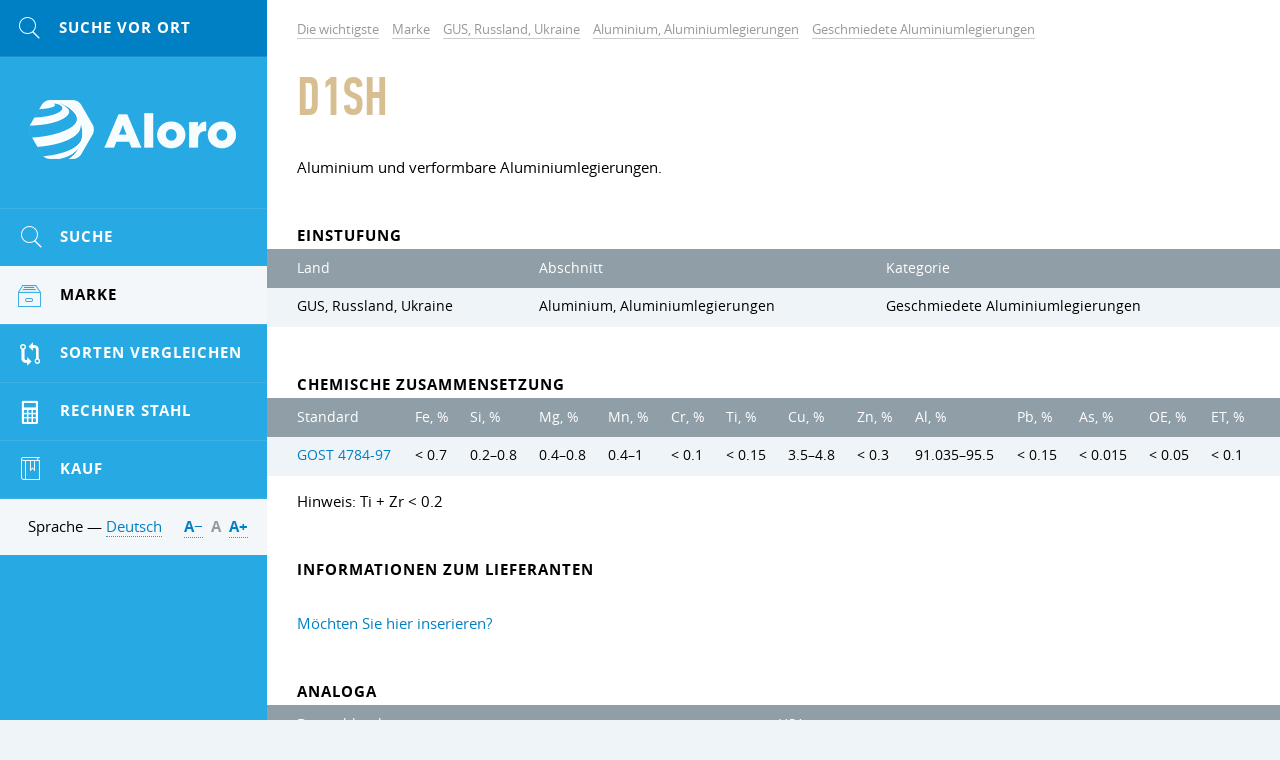

--- FILE ---
content_type: text/html; charset=UTF-8
request_url: https://aloro.biz/grades/su/gr-d1sh
body_size: 7301
content:

<!DOCTYPE HTML>
<html>
	
<head data-language="de" data-url-domains="/json/domains.json">
	<meta http-equiv="Content-Type" content="text/html; charset=UTF-8" />
	<meta name="viewport" content="width=device-width, initial-scale=1.0, maximum-scale=1.0" />
	<link rel="icon" href="/img/logo-cropped.png" type="image/x-icon" />
	<link rel="shortcut icon" href="/img/logo-cropped.png" type="image/x-icon" />
	<meta name="csrf-param" content="_csrf">
<meta name="csrf-token" content="7LufWu2gOkbQuseL6m0S_28__BMRLjIMffuNXz72fTibw6gyhslQDOLR9dK6Lke2DF2yK2NqbVs3j8tmbalEfw==">
	<title>D1Sh / Aloro</title>
	<meta name="description" content="Aluminium-Knetlegierungen">
	
<link rel="stylesheet" type="text/css" href="/grunt/css/styles.min.css?v=1569358552" />

<!--[if lt IE 9 ]>
<link rel="stylesheet" href="/css/common.ie.css" />
<![endif]-->	
<script type="text/javascript" src="/js/jquery-3.2.1.min.js"></script>
	<meta name="yandex-verification" content="884e157e7732e982" />
<meta name="google-site-verification" content="gs_fckeeVqep54y0gUSEfYHnt34C233Kg_A80_2so_k" />
<!-- Global site tag (gtag.js) - Google Analytics -->
<script async src="https://www.googletagmanager.com/gtag/js?id=UA-35271429-15"></script>
<script>
  window.dataLayer = window.dataLayer || [];
  function gtag(){dataLayer.push(arguments);}
  gtag('js', new Date());

  gtag('config', 'UA-35271429-15');
</script>
	<script type="text/x-mathjax-config">
MathJax.Hub.Config({
	config: ['Safe.js'],
	jax: ['input/TeX', 'input/MathML', 'input/AsciiMath', 'output/HTML-CSS', 'output/NativeMML', 'output/PreviewHTML'],
	extensions: ['tex2jax.js', 'mml2jax.js', 'asciimath2jax.js'/*, 'MathMenu.js', 'MathZoom.js', 'AssistiveMML.js', 'fast-preview.js'*/],
	TeX: {
		extensions: ['AMSmath.js', 'AMSsymbols.js', 'noErrors.js', 'noUndefined.js'],
		Macros: {
			textsf: ['\\mathord{\\sf{\\text{#1}}}', 1],
			texttt: ['\\mathord{\\tt{\\text{#1}}}', 1],
			vline: ['\\smash{\\large\\lvert}', 0],
			le: ['\\leqslant', 0],
			ge: ['\\geqslant', 0],
			phi: ['\\varphi', 0], // греческая фи, как принято в нашей нотации
			EDS: ['\\mathscr{E}', 0], // красивая буква для ЭДС
			arctg: ['\\mathop{\\rm arctg}\\nolimits', 0],
			ch: ['\\mathop{\\rm ch}\\nolimits', 0],
			ctg: ['\\mathop{\\rm ctg}\\nolimits', 0],
			sh: ['\\mathop{\\rm sh}\\nolimits', 0],
			arcctg: ['\\mathop{\\rm arcctg}\\nolimits', 0],
			cosec: ['\\mathop{\\rm cosec}\\nolimits', 0],
			cth: ['\\mathop{\\rm cth}\\nolimits', 0],
			tg: ['\\mathop{\\rm tg}\\nolimits', 0],
			th: ['\\mathop{\\rm th}\\nolimits', 0]
		},
		noErrors: { disabled: true }, // для возврата к TeX в случае проблем с mathjax
		noUndefined: { disabled: true } // для возврата к TeX в случае проблем с mathjax
	},
	tex2jax: {
		inlineMath: [ ['$$', '$$'], ['\\(', '\\)'] ],
		displayMath: [ ['\\[', '\\]'] ]
	},
	/*menuSettings: {
		zoom: 'Hover',
		zscale: '200%'
	},*/
	// skipStartupTypeset: true,
	messageStyle: 'none',
	// showMathMenu: false, // отключает мею по правой клавише
	preRemoveClass: 'MathJax_Preview_Alternative', // для возврата к TeX в случае проблем с mathjax
	'HTML-CSS': {
		// scale: 120 // для увеличения размера формул
		// webFont: 'STIX',
		availableFonts: [],
		preferredFonts: 'TeX',
		webFont: '',
		imageFont: null,
		undefinedFamily: '"MathJax_Math-Italic", "MathJax_Main", "MathJax_AMS", "Helvetica Neue", Helvetica, Arial, sans-serif'
	},
	/*'fast-preview': {
		Chunks: {EqnChunk: 10000, EqnChunkFactor: 1, EqnChunkDelay: 0},
		color: "inherit!important",
		updateTime: 30, updateDelay: 6,
		messageStyle: "none",
		disabled: false
	}*/
});

// Для исправления ошибок в формулах, содержащих команду \nulldelimiterspace
MathJax.Hub.Register.StartupHook('TeX Jax Ready', function () {
	const TEX = MathJax.InputJax.TeX;
	const PREFILTER = TEX.prefilterMath;
	TEX.Augment({
		prefilterMath: function (math,displaymode,script) {
			math = math.replace(/\\nulldelimiterspace/g, '0em');
			return PREFILTER.call(TEX,math,displaymode,script);
		}
	});
});

// Для большого размера всех дробей. Аналог команды \everymath{\displaystyle}
MathJax.Hub.Register.StartupHook('TeX Jax Ready', function () {
	const TEX = MathJax.InputJax.TeX;
	const PREFILTER = TEX.prefilterMath;
	TEX.Augment({
		prefilterMath: function (math,displaymode,script) {
			math = '\\displaystyle{'+math+'}';
			return PREFILTER.call(TEX,math,displaymode,script);
		}
	});
});

// move formulae out from invisible container to the top level
MathJax.Hub.Register.StartupHook('End', function () {
	// get all formulae
	const $formulae = $('.latex-original, .ascii-original');

	// loop
	let html;
	$formulae.each(function () {
		// move formulae markup to upper level
		html = $(this).html();
		$(html).insertBefore($(this));

		// remove invisible container
		$(this).remove();
	});
});

// для возврата к TeX в случае проблем с mathjax
MathJax.Hub.Typeset_source = MathJax.Hub.Typeset;
MathJax.Hub.Typeset = function(node, callback) {
	return MathJax.Hub.Typeset_source(node, function() {
		const jax = MathJax.Hub.getAllJax(node);
		let pre, math;
		for (let i = 0, m = jax.length; i < m; i++) {
			math = jax[i];
			if (!math.texError) {
				pre = math.SourceElement().previousSibling.previousSibling;
				if (pre && pre.className !== 'MathJax_Preview') {
					pre = pre.previousSibling;
				}

				if (pre && pre.className === 'MathJax_Preview') {
					pre.innerHTML = '';
				}
			} else {
				pre = math.SourceElement().previousSibling;
				if (pre && pre.className === 'MathJax') {
					pre.innerHTML = '';
				}
			}
		}

		return callback;
	});
};
</script></head>
	<body>
		<script src="/assets/fc62583d/mathjax/MathJax.js?v=1532013943"></script>		<div class="clearfix body-inner">
			<div id="main">
				<div id="content">
					

<ul class="breadcrumb simple-block" itemscope="" itemtype="http://schema.org/BreadcrumbList">
	<li class="bc-item" itemprop="itemListElement" itemscope="" itemtype="http://schema.org/ListItem">
		<a class="gray-link link" href="/" itemprop="item"><span itemprop="name">Die wichtigste</span></a>
		<meta itemprop="position" property="" content="1">
	</li>

	
<li class="bc-item" itemprop="itemListElement" itemscope="" itemtype="http://schema.org/ListItem">
	<a class="gray-link link" href="/grades" itemprop="item"><span itemprop="name">Marke</span></a>
	<meta itemprop="position" property="" content="2">
</li>

<li class="bc-item" itemprop="itemListElement" itemscope="" itemtype="http://schema.org/ListItem">
	<a class="gray-link link" href="/grades/su" itemprop="item"><span itemprop="name">GUS, Russland, Ukraine</span></a>
	<meta itemprop="position" property="" content="3">
</li>

<li class="bc-item" itemprop="itemListElement" itemscope="" itemtype="http://schema.org/ListItem">
	<a class="gray-link link" href="/grades/su/24331" itemprop="item"><span itemprop="name">Aluminium, Aluminiumlegierungen</span></a>
	<meta itemprop="position" property="" content="4">
</li>

<li class="bc-item" itemprop="itemListElement" itemscope="" itemtype="http://schema.org/ListItem">
	<a class="gray-link link" href="/grades/su/24331/24324" itemprop="item"><span itemprop="name">Geschmiedete Aluminiumlegierungen</span></a>
	<meta itemprop="position" property="" content="5">
</li></ul>
<div class="simple-block">
	<h1 class="general-title page-title">D1Sh </h1>

	
		<div class="page-unit">
		<p>Aluminium und verformbare Aluminiumlegierungen.</p>
	</div>
	</div>


<div class="simple-block">
	<h3 class="inherit-title">Einstufung</h3>
</div>

<div class="page-unit">
	<div class="x-scroll content-table search-table">
		<table>
			<thead>
				<tr>
					<th>Land</th>
					<th>Abschnitt</th>
					<th>Kategorie</th>
				</tr>
			</thead>
			<tbody>
				<tr>
					<td>GUS, Russland, Ukraine</td>
					<td>Aluminium, Aluminiumlegierungen</td>
					<td>Geschmiedete Aluminiumlegierungen</td>
				</tr>
			</tbody>
		</table>
	</div>
</div>

<div class="simple-block">
	<h3 class="inherit-title">Chemische Zusammensetzung</h3>
</div>

<div class="page-unit">
	<div class="x-scroll content-table search-table">
		<table class="table table-striped"><thead><tr><th>Standard</th>
<th title="Eisen">Fe, %</th>
<th title="Silizium">Si, %</th>
<th title="Magnesium">Mg, %</th>
<th title="Mangan">Mn, %</th>
<th title="Chrom">Cr, %</th>
<th title="Titan">Ti, %</th>
<th title="Kupfer">Cu, %</th>
<th title="Zink">Zn, %</th>
<th title="Aluminium">Al, %</th>
<th title="Blei">Pb, %</th>
<th title="Arsen">As, %</th>
<th title="Andere Gegenstände">OE, %</th>
<th title="Summe sonstige Posten">ET, %</th></tr></thead>
<tbody><tr data-row="9417"><td><a href="/standards/2217">GOST 4784-97</a></td>
<td><span class="nowrap">&lt; 0.7</span></td>
<td><span class="nowrap">0.2&ndash;0.8</span></td>
<td><span class="nowrap">0.4&ndash;0.8</span></td>
<td><span class="nowrap">0.4&ndash;1</span></td>
<td><span class="nowrap">&lt; 0.1</span></td>
<td><span class="nowrap">&lt; 0.15</span></td>
<td><span class="nowrap">3.5&ndash;4.8</span></td>
<td><span class="nowrap">&lt; 0.3</span></td>
<td><span class="nowrap">91.035&ndash;95.5</span></td>
<td><span class="nowrap">&lt; 0.15</span></td>
<td><span class="nowrap">&lt; 0.015</span></td>
<td><span class="nowrap">&lt; 0.05</span></td>
<td><span class="nowrap">&lt; 0.1</span></td></tr></tbody></table>	</div>
		<div class="simple-block page-unit-small">
		<div class="notes">
							<p>Hinweis: Ti + Zr &lt; 0.2</p>
					</div>
	</div>
	</div>

<div class="simple-block">
	<h3 class="inherit-title">Informationen zum Lieferanten</h3>
</div>

<div class="page-unit page-unit-small">
		<div class="simple-block page-unit-small">
		<div>
			<p><a href="/site/advertising">M&ouml;chten Sie hier inserieren?</a></p>
		</div>
	</div>
</div>













<div class="simple-block">
	<h3 class="inherit-title">Analoga</h3>
</div>

<div class="page-unit">
	<div class="x-scroll content-table search-table">
		<table class="table table-striped"><thead><tr><th>Deutschland</th>
<th>USA</th></tr></thead>
<tbody><tr data-row="0"><td>AK2</td>
<td>AlCu4MgSi</td></tr></tbody></table>	</div>
</div>

<div class="simple-block">
	<h3 class="inherit-title">Standards</h3>
</div>

<div class="page-unit">
	<div class="x-scroll content-table search-table">
		<table class="table table-striped">
			<thead>
				<tr>
					<th>Standard</th>
					<th>Beschreibung</th>
				</tr>
			</thead>
			<tbody>
				
<tr>
	<td><a href="/standards/2217">GOST 4784-97</a></td>
	<td></td>
</tr>			</tbody>
		</table>
	</div>
</div>

<div class="simple-block">
	<h3 class="inherit-title">Beschreibung der chemischen Elemente</h3>
</div>

<div class="page-unit">
	<div class="x-scroll content-table search-table">
		<table class="table table-striped">
			<thead>
				<tr>
					<th width="20%">Element</th>
					<th width="20%">Ma&szlig;einheiten</th>
					<th width="60%">Beschreibung</th>
				</tr>
			</thead>
			<tbody>
				
<tr>
	<td>ET</td>
	<td>%</td>
	<td>Summe sonstige Posten</td>
</tr>

<tr>
	<td>Fe</td>
	<td>%</td>
	<td>Eisen</td>
</tr>

<tr>
	<td>OE</td>
	<td>%</td>
	<td>Andere Gegenst&auml;nde</td>
</tr>

<tr>
	<td>Si</td>
	<td>%</td>
	<td>Silizium</td>
</tr>

<tr>
	<td>Mg</td>
	<td>%</td>
	<td>Magnesium</td>
</tr>

<tr>
	<td>Mn</td>
	<td>%</td>
	<td>Mangan</td>
</tr>

<tr>
	<td>Cr</td>
	<td>%</td>
	<td>Chrom</td>
</tr>

<tr>
	<td>Ti</td>
	<td>%</td>
	<td>Titan</td>
</tr>

<tr>
	<td>Cu</td>
	<td>%</td>
	<td>Kupfer</td>
</tr>

<tr>
	<td>Zn</td>
	<td>%</td>
	<td>Zink</td>
</tr>

<tr>
	<td>Al</td>
	<td>%</td>
	<td>Aluminium</td>
</tr>

<tr>
	<td>Pb</td>
	<td>%</td>
	<td>Blei</td>
</tr>

<tr>
	<td>As</td>
	<td>%</td>
	<td>Arsen</td>
</tr>			</tbody>
		</table>
	</div>
</div>





				</div>

				
<!-- Footer -->
<!--noindex-->
<div id="footer">
	<div class="inner">
		<div class="site-info">
			<div>&copy; Aloro. 2015&ndash;2026</div>
			<div class="text"><a class="dark-link" href="/site/advertising">Werbung</a></div>
			<div class="text">E-mail: <a class="dark-link" data-toggle="email" data-user="info" data-host="vooq.net" rel="nofollow"></a></div>
			<div class="text"><!--LiveInternet counter--><script type="text/javascript">
	document.write("<a href='//www.liveinternet.ru/click' "+
		"target=_blank><img src='//counter.yadro.ru/hit?t14.1;r"+
		escape(document.referrer)+((typeof(screen)=="undefined")?"":
			";s"+screen.width+"*"+screen.height+"*"+(screen.colorDepth?
				screen.colorDepth:screen.pixelDepth))+";u"+escape(document.URL)+
		";h"+escape(document.title.substring(0,150))+";"+Math.random()+
		"' alt='' title='LiveInternet: the number of hits for 24 hours, visitors for 24 hours and today' "+
		"border='0' width='88' height='31'><\/a>")
</script><!--/LiveInternet-->
<!-- Yandex.Metrika informer -->
<a href="https://metrika.yandex.ru/stat/?id=46728984&amp;from=informer"
target="_blank" rel="nofollow"><img src="https://informer.yandex.ru/informer/46728984/3_1_FFFFFFFF_EFEFEFFF_0_pageviews"
style="width:88px; height:31px; border:0;" alt="Yandex. Metric" title="Yandex. Metric: data for today (views, visits and unique visitors)" class="ym-advanced-informer" data-cid="46728984" data-lang="en" /></a>
<!-- /Yandex.Metrika informer -->

<!-- Yandex.Metrika counter -->
<script type="text/javascript" >
    (function (d, w, c) {
        (w[c] = w[c] || []).push(function() {
            try {
                w.yaCounter46728984 = new Ya.Metrika({
                    id:46728984,
                    clickmap:true,
                    trackLinks:true,
                    accurateTrackBounce:true,
                    webvisor:true,
                    trackHash:true
                });
            } catch(e) { }
        });

        var n = d.getElementsByTagName("script")[0],
            s = d.createElement("script"),
            f = function () { n.parentNode.insertBefore(s, n); };
        s.type = "text/javascript";
        s.async = true;
        s.src = "https://mc.yandex.ru/metrika/watch.js";

        if (w.opera == "[object Opera]") {
            d.addEventListener("DOMContentLoaded", f, false);
        } else { f(); }
    })(document, window, "yandex_metrika_callbacks");
</script>
<noscript><div><img src="https://mc.yandex.ru/watch/46728984" style="position:absolute; left:-9999px;" alt="" /></div></noscript>
<!-- /Yandex.Metrika counter -->
<meta name="yandex-verification" content="884e157e7732e982" /></div>
		</div>

		<div class="other-info">
			<div>Entwicklung &mdash; <a class="dark-link" href="http://www.vooq.net" rel="nofollow">Vooq</a></div>
			<div class="text">Website-Design &mdash; <a class="dark-link" href="http://fresh-d.net" rel="nofollow">Fresh</a></div>
		</div>
	</div>
</div>
<!--/noindex-->
<!-- End Footer -->			</div>

			
<!-- Left Sidebar -->
<div id="sidebar" class="tracking">
	<div class="tracker">
		<!--noindex-->
		<div class="mobile-menu clearfix">
			
<a class="mobile-menu-btn mobile-search fl" data="#side-search" href="#" rel="nofollow">
	<span class="icon icon-search icon-yellow"></span>
</a>			<div id="logo"><a class="logo-link" href="/">Aloro</a></div>
			
<div class="fr">
	<a class="mobile-menu-btn" data="#lng-unit" href="javascript:void(0);">DE</a>
	<a class="mobile-menu-btn fr mm-parent" data="#side-menu" href="#" rel="nofollow">
		<span class="icon icon-menu icon-yellow"></span>
	</a>
</div>		</div>
		<!--/noindex-->

		
<!--noindex-->
<div class="mobile-switcher">
	<a class="switcher-link" data="#side-menu" href="javascript:void(0);" rel="nofollow">
		<span class="icon icon-left"></span>&nbsp;Zur&uuml;ck	</a>

	<a class="switcher-link active" data="#rightbar" href="javascript:void(0);" rel="nofollow">
		Nach vorne&nbsp;<span class="icon icon-right"></span>
	</a>
</div>
<!--/noindex-->
		<div class="mobile-toggle">
			
<!-- Search -->
<!--noindex-->
<form id="side-search" class="hide-mobile toggle-item" action="/search" onsubmit="" method="get">
	<input type="text" id="input-side-search" class="search-input" name="term" value="" autocomplete="off" placeholder="Suche vor Ort" />
	<label for="input-side-search" class="icon icon-search icon-yellow"></label>
	<button type="submit" class="search-submit submit-btn icon icon-search" value=""></button>
</form>

<a class="mobile-search icon-unit" href="/search" rel="nofollow">
	<span class="icon icon-search icon-yellow"></span>
</a>
<!--/noindex-->
<!-- End Search -->			
<!-- sideMenu -->
<ul id="side-menu" class="hide-mobile toggle-item slide-menu">
	<li class="menu-item">
		<a class="menu-link hover" href="/search-params">
			<span class="icon-unit"><span class="icon icon-search icon-yellow"></span></span>
			<span class="menu-text">Suche</span>
		</a>
	</li>

	
<li class="menu-item active" data-template="wrapper">
	<a class="menu-link" href="/grades">
		<span class="icon-unit"><span class="icon icon-products icon-yellow"></span></span>
		<span class="menu-text skip-mobile">Marke</span>
		<span class="arrows">
			<span class="icon icon-down-thin"></span>
			<span class="icon icon-up-thin"></span>
		</span>
	</a>

	<div class="submenu">
		<ul>
			<li class="submenu-title">Marke nach Regionen</li>
			
<li class="submenu-item active" data-country="su">
	<a class="submenu-link" href="/grades/su">
		<span class="skip-mobile">GUS, Russland, Ukraine</span>
				<span class="arrows">
			<span class="icon icon-down-thin"></span>
			<span class="icon icon-up-thin"></span>
		</span>
			</a>

		<div class="submenu">
		<ul>
			<li class="submenu-title">GUS, Russland, Ukraine</li>
			
<li class="submenu-item active" data-section="24331">
	<a class="submenu-link" href="/grades/su/24331">Aluminium, Aluminiumlegierungen</a>
</li>

<li class="submenu-item" data-section="24529">
	<a class="submenu-link" href="/grades/su/24529">Baustahl</a>
</li>

<li class="submenu-item" data-section="24337">
	<a class="submenu-link" href="/grades/su/24337">Bronze</a>
</li>

<li class="submenu-item" data-section="25250">
	<a class="submenu-link" href="/grades/su/25250">Edelmetalle</a>
</li>

<li class="submenu-item" data-section="24581">
	<a class="submenu-link" href="/grades/su/24581">Elektroband</a>
</li>

<li class="submenu-item" data-section="24632">
	<a class="submenu-link" href="/grades/su/24632">Ferrolegierungen</a>
</li>

<li class="submenu-item" data-section="25267">
	<a class="submenu-link" href="/grades/su/25267">Feuerfeste Metalle, Karbid</a>
</li>

<li class="submenu-item" data-section="24669">
	<a class="submenu-link" href="/grades/su/24669">Gusseisen</a>
</li>

<li class="submenu-item" data-section="24588">
	<a class="submenu-link" href="/grades/su/24588">Hitzebeständige Stähle und Legierungen</a>
</li>

<li class="submenu-item" data-section="24607">
	<a class="submenu-link" href="/grades/su/24607">Korrosionsbeständige Legierungen und Stähle</a>
</li>

<li class="submenu-item" data-section="24362">
	<a class="submenu-link" href="/grades/su/24362">Kupfer, Kupferlegierungen</a>
</li>

<li class="submenu-item" data-section="25766">
	<a class="submenu-link" href="/grades/su/25766">Magnesium</a>
</li>

<li class="submenu-item" data-section="24357">
	<a class="submenu-link" href="/grades/su/24357">Materialien zum Schweißen und Löten</a>
</li>

<li class="submenu-item" data-section="24347">
	<a class="submenu-link" href="/grades/su/24347">Messing (Kupfer-Zink-Legierung)</a>
</li>

<li class="submenu-item" data-section="25264">
	<a class="submenu-link" href="/grades/su/25264">Metalle und Legierungen</a>
</li>

<li class="submenu-item" data-section="24366">
	<a class="submenu-link" href="/grades/su/24366">Nickel, Nickellegierung,</a>
</li>

<li class="submenu-item" data-section="24325">
	<a class="submenu-link" href="/grades/su/24325">Präzisionslegierungen</a>
</li>

<li class="submenu-item" data-section="24390">
	<a class="submenu-link" href="/grades/su/24390">Pulvermetallurgie</a>
</li>

<li class="submenu-item" data-section="25513">
	<a class="submenu-link" href="/grades/su/25513">Seltene Erden und deren Legierungen</a>
</li>

<li class="submenu-item" data-section="24474">
	<a class="submenu-link" href="/grades/su/24474">Stahl und Legierungen für Gussteile</a>
</li>

<li class="submenu-item" data-section="24574">
	<a class="submenu-link" href="/grades/su/24574">Stähle für besondere Zwecke</a>
</li>

<li class="submenu-item" data-section="24621">
	<a class="submenu-link" href="/grades/su/24621">Titan, Titanlegierungen</a>
</li>

<li class="submenu-item" data-section="24509">
	<a class="submenu-link" href="/grades/su/24509">Werkzeugstahl</a>
</li>

<li class="submenu-item" data-section="25512">
	<a class="submenu-link" href="/grades/su/25512">Zinn, Blei, Babity</a>
</li>		</ul>
	</div>
	</li>

<li class="submenu-item" data-country="de">
	<a class="submenu-link" href="/grades/de">
		<span class="skip-mobile">Deutschland</span>
				<span class="arrows">
			<span class="icon icon-down-thin"></span>
			<span class="icon icon-up-thin"></span>
		</span>
			</a>

		<div class="submenu">
		<ul>
			<li class="submenu-title">Deutschland</li>
			
<li class="submenu-item" data-section="32452">
	<a class="submenu-link" href="/grades/de/32452">0.0000 - 0.9999</a>
</li>

<li class="submenu-item" data-section="25168">
	<a class="submenu-link" href="/grades/de/25168">1.0000 - 1.0799</a>
</li>

<li class="submenu-item" data-section="25206">
	<a class="submenu-link" href="/grades/de/25206">1.0800 - 1.0999</a>
</li>

<li class="submenu-item" data-section="25160">
	<a class="submenu-link" href="/grades/de/25160">1.1000 - 1.1999</a>
</li>

<li class="submenu-item" data-section="25180">
	<a class="submenu-link" href="/grades/de/25180">1.2000 - 1.2999</a>
</li>

<li class="submenu-item" data-section="25153">
	<a class="submenu-link" href="/grades/de/25153">1.3000 - 1.3999</a>
</li>

<li class="submenu-item" data-section="25156">
	<a class="submenu-link" href="/grades/de/25156">1.4000 - 1.4999</a>
</li>

<li class="submenu-item" data-section="25158">
	<a class="submenu-link" href="/grades/de/25158">1.5000 - 1.5999</a>
</li>

<li class="submenu-item" data-section="25165">
	<a class="submenu-link" href="/grades/de/25165">1.6000 - 1.6999</a>
</li>

<li class="submenu-item" data-section="25162">
	<a class="submenu-link" href="/grades/de/25162">1.7000 - 1.7999</a>
</li>

<li class="submenu-item" data-section="25185">
	<a class="submenu-link" href="/grades/de/25185">1.8000 - 1.8999</a>
</li>

<li class="submenu-item" data-section="25223">
	<a class="submenu-link" href="/grades/de/25223">1.9000 - 1.9999</a>
</li>

<li class="submenu-item" data-section="25149">
	<a class="submenu-link" href="/grades/de/25149">2.0000 - 2.9999</a>
</li>

<li class="submenu-item" data-section="31427">
	<a class="submenu-link" href="/grades/de/31427">3.0000 - 3.9999</a>
</li>

<li class="submenu-item" data-section="32457">
	<a class="submenu-link" href="/grades/de/32457">4.0000 - 4.9999</a>
</li>

<li class="submenu-item" data-section="32461">
	<a class="submenu-link" href="/grades/de/32461">5.0000 - 5.9999</a>
</li>

<li class="submenu-item" data-section="32464">
	<a class="submenu-link" href="/grades/de/32464">9.0000 - 9.9999</a>
</li>		</ul>
	</div>
	</li>

<li class="submenu-item" data-country="us">
	<a class="submenu-link" href="/grades/us">
		<span class="skip-mobile">Vereinigte Staaten</span>
				<span class="arrows">
			<span class="icon icon-down-thin"></span>
			<span class="icon icon-up-thin"></span>
		</span>
			</a>

		<div class="submenu">
		<ul>
			<li class="submenu-title">Vereinigte Staaten</li>
			
<li class="submenu-item" data-section="32466">
	<a class="submenu-link" href="/grades/us/32466">A00001 - A99999</a>
</li>

<li class="submenu-item" data-section="32517">
	<a class="submenu-link" href="/grades/us/32517">C00001 - C99999</a>
</li>

<li class="submenu-item" data-section="25127">
	<a class="submenu-link" href="/grades/us/25127">D00001 - D99999</a>
</li>

<li class="submenu-item" data-section="25123">
	<a class="submenu-link" href="/grades/us/25123">E00001 - E99999</a>
</li>

<li class="submenu-item" data-section="25130">
	<a class="submenu-link" href="/grades/us/25130">F00001 - F99999</a>
</li>

<li class="submenu-item" data-section="25138">
	<a class="submenu-link" href="/grades/us/25138">G00001 - G99999</a>
</li>

<li class="submenu-item" data-section="25107">
	<a class="submenu-link" href="/grades/us/25107">J00001 - J99999</a>
</li>

<li class="submenu-item" data-section="25116">
	<a class="submenu-link" href="/grades/us/25116">K00001 - K99999</a>
</li>

<li class="submenu-item" data-section="32573">
	<a class="submenu-link" href="/grades/us/32573">L00001 - L99999</a>
</li>

<li class="submenu-item" data-section="32640">
	<a class="submenu-link" href="/grades/us/32640">M00001 - M99999</a>
</li>

<li class="submenu-item" data-section="25120">
	<a class="submenu-link" href="/grades/us/25120">N00001 - N99999</a>
</li>

<li class="submenu-item" data-section="32658">
	<a class="submenu-link" href="/grades/us/32658">P00001 - P99999</a>
</li>

<li class="submenu-item" data-section="25142">
	<a class="submenu-link" href="/grades/us/25142">R00001 - R99999</a>
</li>

<li class="submenu-item" data-section="25113">
	<a class="submenu-link" href="/grades/us/25113">S00001 - S99999</a>
</li>

<li class="submenu-item" data-section="25147">
	<a class="submenu-link" href="/grades/us/25147">T00001 - T99999</a>
</li>

<li class="submenu-item" data-section="32741">
	<a class="submenu-link" href="/grades/us/32741">W00001 - W99999</a>
</li>

<li class="submenu-item" data-section="32838">
	<a class="submenu-link" href="/grades/us/32838">Z00001 - Z99999</a>
</li>		</ul>
	</div>
	</li>		</ul>
	</div>
</li>

	<li class="menu-item">
		<a class="menu-link hover" href="/compare">
			<span class="icon-unit"><span class="icon icon-compare icon-yellow"></span></span>
			<span class="menu-text">Sorten Vergleichen</span>
		</a>
	</li>

	<li class="menu-item">
		<a class="menu-link hover" href="/site/calculator">
			<span class="icon-unit"><span class="icon icon-calc icon-yellow"></span></span>
			<span class="menu-text">Rechner Stahl</span>
		</a>
	</li>

	<li class="menu-item">
		<a class="menu-link hover" href="/site/buy-sell">
			<span class="icon-unit"><span class="icon icon-marka icon-yellow"></span></span>
			<span class="menu-text">Kauf</span>
		</a>
	</li>
</ul>
<!-- End sideMenu -->
			<div class="sidebar-trolley">
				
<!-- languagePicker -->
<!--noindex-->
<div id="lng-unit" class="side-lng clearfix hide-mobile toggle-item">
	<div class="fl hide-mobile">
		Sprache &mdash; <a class="lng-toggle-link internal-link" href="javascript:void(0);" rel="nofollow">Deutsch</a>
	</div>

	<div class="lng-unit">
		<div class="lng-header hide-mobile">
			<div class="lng-title os-bold">W&auml;hlen Sie die Sprache</div>
			<span class="close-btn hover icon-gray icon icon-close"></span>
		</div>

		<ul class="lng-list">
			
<li class="lng-item">
	<a class="lng-link" href="http://aloro.biz/grades/su/gr-d1sh">
				<span class="flags-de"></span>
		<span class="lng-text">Deutsch</span>
			</a>
</li>

<li class="lng-item">
	<a class="lng-link" href="http://aloro.net/grades/su/gr-d1sh">
				<span class="flags-en"></span>
		<span class="lng-text">English</span>
			</a>
</li>

<li class="lng-item">
	<a class="lng-link" href="http://aloro.org/grades/su/gr-d1sh">
				<span class="flags-ru"></span>
		<span class="lng-text">Русский</span>
			</a>
</li>		</ul>
	</div>

	<div id="font-switcher" class="fr os-bold hide-mobile">
		<a class="switch-link internal-link" href="javascript:void(0);" rel="nofollow" data-size="-">А&minus;</a>
		<a class="switch-link internal-link" href="javascript:void(0);" rel="nofollow" data-size="normal">А</a>
		<a class="switch-link internal-link" href="javascript:void(0);" rel="nofollow" data-size="+">А&plus;</a>
	</div>
</div>
<!--/noindex-->
<!-- End languagePicker -->			</div>
		</div>
	</div>
</div>
<!-- End Sidebar -->		</div>

		<div id="body-overlay"></div>
		
<script defer type="text/javascript" src="/grunt/js/i18next.min.js?v=1569358552"></script>
<script defer type="text/javascript" src="/grunt/js/jquery-plugins.min.js?v=1569358551"></script>
<script defer type="text/javascript" src="/grunt/js/common.min.js?v=1569358552"></script>
<script defer type="text/javascript" src="/grunt/js/components.min.js?v=1569358552"></script>
			</body>
</html>


--- FILE ---
content_type: text/html; charset=UTF-8
request_url: https://aloro.biz/json/vocabulary/de.json
body_size: 849
content:
{"classification":{"classifier":{"litoy":"Besetzung"}},"responses":{"forms":{"required":"Sie m\u00fcssen die erforderlichen Felder ausf\u00fcllen"},"search":{"error":{"limit":"Der Name darf nicht mindestens zwei Zeichen enthalten."},"success":{"results":"Die Suche wurde erfolgreich ausgef\u00fchrt"}},"compare":{"success":{"add":"Das Material wurde Ihre Vergleichsliste erfolgreich hinzugef\u00fcgt","reset":"Vergleichsliste wurde erfolgreich gel\u00f6scht","remove":"Das Material wurde aus der Vergleichsliste erfolgreich entfernt"},"error":{"notcompared":"Dieses Material ist nicht im Vergleich aufgelistet","items":"Die maximale Anzahl von im Vergleich Material erreicht","empty":"W\u00e4hlen Sie kein Material zum Vergleich"}},"templates":{"error":{"arguments":"Methodenargumente Forms.chunk() nicht spezifiziert sind","result":"Fehler beim JSON-Daten mit der Vorlage holen \u00ab{{template}}\u00bb","empty":"Die Anforderung f\u00fcr Benutzerprofil &amp;bdquo;{{template}}&amp;raquo; ist fehlgeschlagen"}},"buysell":{"error":{"field":{"required":"Das Feld &amp;laquo;{{attribute}}&amp;raquo; kann nicht leer sein.","wrong":{"value":"Feld &amp;laquo;{{attribute}}&amp;raquo; kann diesen Wert nicht nehmen."},"to":{"long":"Feld &amp;laquo;{{attribute}}&amp;raquo; kann nicht mehr als {{max}} Symbole."},"not":{"correct":"Feld  &amp;laquo;{{attribute}}&amp;raquo;  ist falsch angegeben."}},"phone":{"not":{"correct":"Die Telefonnummer ist nicht korrekt."}},"proposals":{"limit":"Sie haben die maximale Anzahl von Anwendungen f\u00fcr den Benutzer \u00fcberschritten."},"proposal":{"not":{"created":"Kann keine Anfrage erstellen."}}},"proposal":{"added":"Die Anwendung wird erfolgreich hinzugef\u00fcgt, um Ihre Postadresse einen Brief benachrichtigen gesendet."}}},"titles":{"jgrowl":{"result":"Ergebnis","close":"Alle Benachrichtigungen ausblenden"}}}